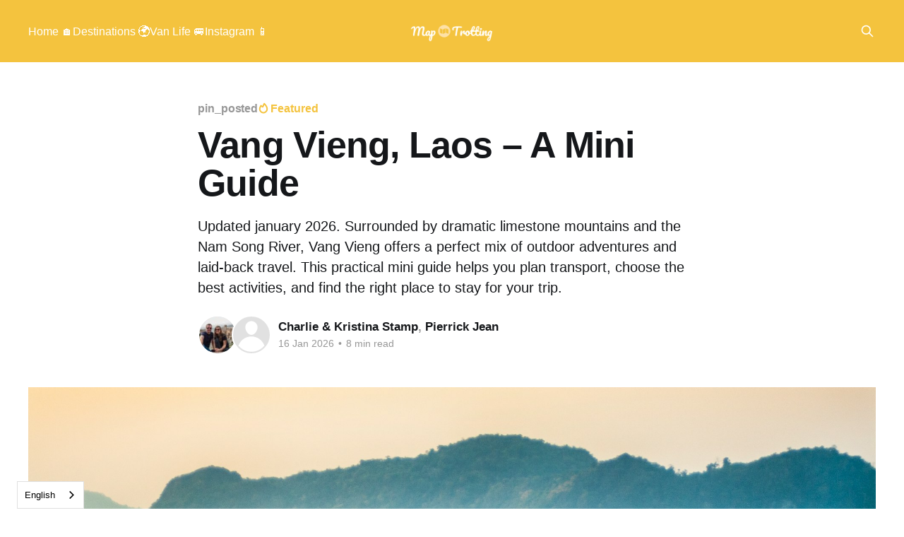

--- FILE ---
content_type: text/html; charset=utf-8
request_url: https://www.maptrotting.com/vang-vieng-laos-mini-guide/
body_size: 12441
content:
<!DOCTYPE html>
<html lang="en">
<head>

    <title>Vang Vieng, Laos – A Mini Guide</title>
    <meta charset="utf-8">
    <meta http-equiv="X-UA-Compatible" content="IE=edge">
    <meta name="HandheldFriendly" content="True">
    <meta name="viewport" content="width=device-width, initial-scale=1.0">
    
    <link rel="preload" as="style" href="https://www.maptrotting.com/assets/built/screen.css?v=62ffd2f569">
    <link rel="preload" as="script" href="https://www.maptrotting.com/assets/built/casper.js?v=62ffd2f569">

    <link rel="stylesheet" type="text/css" href="https://www.maptrotting.com/assets/built/screen.css?v=62ffd2f569">

    <meta name="description" content="Updated january 2026. Surrounded by dramatic limestone mountains and the Nam Song River, Vang Vieng offers a perfect mix of outdoor adventures and laid-back travel. This practical mini guide helps you plan transport, choose the best activities, and find the right place to stay for your trip.">
    <link rel="icon" href="https://www.maptrotting.com/content/images/size/w256h256/2023/08/maptrotting-icon-600-tr.png" type="image/png">
    <link rel="canonical" href="https://www.maptrotting.com/vang-vieng-laos-mini-guide/">
    <meta name="referrer" content="no-referrer-when-downgrade">
    
    <meta property="og:site_name" content="MapTrotting">
    <meta property="og:type" content="article">
    <meta property="og:title" content="Vang Vieng, Laos – A Mini Guide">
    <meta property="og:description" content="Updated january 2026. Surrounded by dramatic limestone mountains and the Nam Song River, Vang Vieng offers a perfect mix of outdoor adventures and laid-back travel. This practical mini guide helps you plan transport, choose the best activities, and find the right place to stay for your trip.">
    <meta property="og:url" content="https://www.maptrotting.com/vang-vieng-laos-mini-guide/">
    <meta property="og:image" content="https://images.unsplash.com/photo-1540611025311-01df3cef54b5?crop&#x3D;entropy&amp;cs&#x3D;tinysrgb&amp;fit&#x3D;max&amp;fm&#x3D;jpg&amp;ixid&#x3D;M3wxMTc3M3wwfDF8c2VhcmNofDZ8fHZhbmclMjB2aWVuZ3xlbnwwfHx8fDE2ODQzOTkzODN8MA&amp;ixlib&#x3D;rb-4.0.3&amp;q&#x3D;80&amp;w&#x3D;2000">
    <meta property="article:published_time" content="2026-01-16T15:08:00.000Z">
    <meta property="article:modified_time" content="2026-01-18T01:05:11.000Z">
    <meta property="article:tag" content="pin_posted">
    
    <meta name="twitter:card" content="summary_large_image">
    <meta name="twitter:title" content="Vang Vieng, Laos – A Mini Guide">
    <meta name="twitter:description" content="Updated january 2026. Surrounded by dramatic limestone mountains and the Nam Song River, Vang Vieng offers a perfect mix of outdoor adventures and laid-back travel. This practical mini guide helps you plan transport, choose the best activities, and find the right place to stay for your trip.">
    <meta name="twitter:url" content="https://www.maptrotting.com/vang-vieng-laos-mini-guide/">
    <meta name="twitter:image" content="https://images.unsplash.com/photo-1540611025311-01df3cef54b5?crop&#x3D;entropy&amp;cs&#x3D;tinysrgb&amp;fit&#x3D;max&amp;fm&#x3D;jpg&amp;ixid&#x3D;M3wxMTc3M3wwfDF8c2VhcmNofDZ8fHZhbmclMjB2aWVuZ3xlbnwwfHx8fDE2ODQzOTkzODN8MA&amp;ixlib&#x3D;rb-4.0.3&amp;q&#x3D;80&amp;w&#x3D;2000">
    <meta name="twitter:label1" content="Written by">
    <meta name="twitter:data1" content="Charlie &amp; Kristina Stamp">
    <meta name="twitter:label2" content="Filed under">
    <meta name="twitter:data2" content="pin_posted">
    <meta property="og:image:width" content="1200">
    <meta property="og:image:height" content="674">
    
    <script type="application/ld+json">
{
    "@context": "https://schema.org",
    "@type": "Article",
    "publisher": {
        "@type": "Organization",
        "name": "MapTrotting",
        "url": "https://www.maptrotting.com/",
        "logo": {
            "@type": "ImageObject",
            "url": "https://www.maptrotting.com/content/images/2023/08/MT-logo-600px-rev-tran.png"
        }
    },
    "author": {
        "@type": "Person",
        "name": "Charlie &amp; Kristina Stamp",
        "image": {
            "@type": "ImageObject",
            "url": "https://www.maptrotting.com/content/images/size/w1200/2025/12/01737-1.jpeg",
            "width": 1200,
            "height": 675
        },
        "url": "https://www.maptrotting.com/author/thestamps/",
        "sameAs": []
    },
    "contributor": [
        {
            "@type": "Person",
            "name": "Pierrick Jean",
            "url": "https://www.maptrotting.com/author/pierrick/",
            "sameAs": []
        }
    ],
    "headline": "Vang Vieng, Laos – A Mini Guide",
    "url": "https://www.maptrotting.com/vang-vieng-laos-mini-guide/",
    "datePublished": "2026-01-16T15:08:00.000Z",
    "dateModified": "2026-01-18T01:05:11.000Z",
    "image": {
        "@type": "ImageObject",
        "url": "https://images.unsplash.com/photo-1540611025311-01df3cef54b5?crop=entropy&cs=tinysrgb&fit=max&fm=jpg&ixid=M3wxMTc3M3wwfDF8c2VhcmNofDZ8fHZhbmclMjB2aWVuZ3xlbnwwfHx8fDE2ODQzOTkzODN8MA&ixlib=rb-4.0.3&q=80&w=2000",
        "width": 1200,
        "height": 674
    },
    "keywords": "pin_posted",
    "description": "Updated january 2026. Surrounded by dramatic limestone mountains and the Nam Song River, Vang Vieng offers a perfect mix of outdoor adventures and laid-back travel. This practical mini guide helps you plan transport, choose the best activities, and find the right place to stay for your trip.",
    "mainEntityOfPage": "https://www.maptrotting.com/vang-vieng-laos-mini-guide/"
}
    </script>

    <meta name="generator" content="Ghost 6.12">
    <link rel="alternate" type="application/rss+xml" title="MapTrotting" href="https://www.maptrotting.com/rss/">
    
    <script defer="" src="https://cdn.jsdelivr.net/ghost/sodo-search@~1.8/umd/sodo-search.min.js" data-key="dfdadaea39590cfb04061f4599" data-styles="https://cdn.jsdelivr.net/ghost/sodo-search@~1.8/umd/main.css" data-sodo-search="https://maptrotting.ghost.io/" data-locale="en" crossorigin="anonymous"></script>
    
    <link href="https://www.maptrotting.com/webmentions/receive/" rel="webmention">
    <script defer="" src="/public/cards.min.js?v=62ffd2f569"></script>
    <link rel="stylesheet" type="text/css" href="/public/cards.min.css?v=62ffd2f569">
    <script defer="" src="/public/comment-counts.min.js?v=62ffd2f569" data-ghost-comments-counts-api="https://www.maptrotting.com/members/api/comments/counts/"></script>
    <script defer="" src="/public/ghost-stats.min.js?v=62ffd2f569" data-stringify-payload="false" data-datasource="analytics_events" data-storage="localStorage" data-host="https://www.maptrotting.com/.ghost/analytics/api/v1/page_hit" tb_site_uuid="9724f536-81e7-4f93-886c-d858dd2a86c2" tb_post_uuid="e242af11-02a0-4bdc-841a-311e779483b2" tb_post_type="post" tb_member_uuid="undefined" tb_member_status="undefined"></script><style>:root {--ghost-accent-color: #f4c33e;}</style>
    <!-- Google tag (gtag.js) -->
<script async="" src="https://www.googletagmanager.com/gtag/js?id=G-KZHMNKQM4D"></script>
<script>
  window.dataLayer = window.dataLayer || [];
  function gtag(){dataLayer.push(arguments);}
  gtag('js', new Date());

  gtag('config', 'G-KZHMNKQM4D');
</script>
<script async="" defer="" src="https://widget.getyourguide.com/dist/pa.umd.production.min.js" data-gyg-partner-id="MQH2KRA"></script>



<script type="application/json" id="weglot-data">{"allLanguageUrls":{"en":"https://www.maptrotting.com/vang-vieng-laos-mini-guide/","fr":"https://www.maptrotting.com/fr/vang-vieng-laos-mini-guide/"},"originalCanonicalUrl":"https://www.maptrotting.com/vang-vieng-laos-mini-guide","originalPath":"/vang-vieng-laos-mini-guide/","settings":{"auto_switch":false,"auto_switch_fallback":null,"category":4,"custom_settings":{"button_style":{"with_name":true,"full_name":true,"is_dropdown":true,"with_flags":false,"flag_type":"rectangle_mat"},"switchers":[],"translate_search":false,"loading_bar":true,"hide_switcher":false,"translate_images":false,"subdomain":false,"wait_transition":true,"dynamic":""},"deleted_at":null,"dynamics":[],"excluded_blocks":[],"excluded_paths":[{"excluded_languages":[],"language_button_displayed":false,"type":"START_WITH","value":"/destinations"},{"excluded_languages":[],"language_button_displayed":false,"type":"START_WITH","value":"/things-to-do-in-malta"},{"excluded_languages":[],"language_button_displayed":false,"type":"MATCH_REGEX","value":"^/tag/(?!malta|spain|germany|scotland)"}],"external_enabled":false,"host":"www.maptrotting.com","is_dns_set":true,"is_https":true,"language_from":"en","language_from_custom_flag":null,"language_from_custom_name":null,"languages":[{"connect_host_destination":null,"custom_code":null,"custom_flag":null,"custom_local_name":null,"custom_name":null,"enabled":true,"language_to":"fr"}],"media_enabled":false,"page_views_enabled":false,"technology_id":12,"technology_name":"Other","translation_engine":3,"url_type":"SUBDIRECTORY","versions":{"translation":1766558754}}}</script>
<script type="text/javascript" src="https://cdn.weglot.com/weglot.min.js"></script>
<script>
    Weglot.initialize({
        api_key: 'wg_16be2467a47b3c7e407e0a4b529f24669'
    });
</script>

<style>
  /* Weglot switcher: force left */
  .weglot-container,
  .wg-default,
  .wg-default .wgcurrent {
    right: auto !important;
    left: 24px !important;
  }

  /* In case Weglot uses fixed positioning on the widget itself */
  #weglot_here,
  .wg-drop,
  .wg-drop.country-selector {
    right: auto !important;
    left: 24px !important;
  }
</style>


<style>
/* MapTrotting – CLS Desktop Fix Pack (Ghost) */

/* 1) Images in editor: reserve space */
.kg-image-card,
.kg-gallery-card { margin: 0; }

.kg-image-card img,
.kg-gallery-card img,
.kg-gallery-image img { display:block; width:100%; height:auto; }

.kg-image-card { aspect-ratio:16/9; overflow:hidden; }

/* Optional: if your hero image is always first */
article .kg-image-card:first-child { min-height:60vh; }

/* 2) Embeds / iframes: reserve stable box */
.kg-embed-card,
.kg-embed-card iframe,
.kg-embed-card embed,
.kg-embed-card object { display:block; width:100%; }
/* Show image captions */
.kg-image-card {
  overflow: visible;
}


.kg-embed-card { min-height:420px; overflow:hidden; }

.kg-embed-card iframe[src*="youtube"],
.kg-embed-card iframe[src*="vimeo"] { aspect-ratio:16/9; height:auto; }

/* 3) Bookmark cards */
.kg-bookmark-card { min-height:180px; overflow:hidden; }

.kg-bookmark-thumbnail img,
.kg-bookmark-icon img { display:block; width:100%; height:100%; object-fit:cover; }

/* 5) Font swap */
@font-face { font-display: swap; }
</style>

<script data-noptimize="1" data-cfasync="false" data-wpfc-render="false">
  (function () {
      var script = document.createElement("script");
      script.async = 1;
      script.src = 'https://tp-em.com/NDgzOTg5.js?t=483989';
      document.head.appendChild(script);
  })();
</script>

<link href="https://www.maptrotting.com/vang-vieng-laos-mini-guide/" hreflang="en" rel="alternate"><link href="https://www.maptrotting.com/fr/vang-vieng-laos-mini-guide/" hreflang="fr" rel="alternate"></head>
<body class="post-template tag-pin_posted is-head-middle-logo has-cover">
<div class="viewport">

    <header id="gh-head" class="gh-head outer">
        <div class="gh-head-inner inner">
            <div class="gh-head-brand">
                <a class="gh-head-logo" href="https://www.maptrotting.com">
                        <img src="https://www.maptrotting.com/content/images/2023/08/MT-logo-600px-rev-tran.png" alt="MapTrotting">
                </a>
                <button class="gh-search gh-icon-btn" aria-label="Search this site" data-ghost-search=""><svg xmlns="http://www.w3.org/2000/svg" fill="none" viewBox="0 0 24 24" stroke="currentColor" stroke-width="2" width="20" height="20"><path stroke-linecap="round" stroke-linejoin="round" d="M21 21l-6-6m2-5a7 7 0 11-14 0 7 7 0 0114 0z"></path></svg></button>
                <button class="gh-burger" aria-label="Main Menu"></button>
            </div>

            <nav class="gh-head-menu">
                <ul class="nav">
    <li class="nav-home"><a href="https://www.maptrotting.com/">Home 🏠</a></li>
    <li class="nav-destinations"><a href="https://www.maptrotting.com/destinations/">Destinations 🌍</a></li>
    <li class="nav-van-life"><a href="https://www.maptrotting.com/tag/van-life/">Van Life 🚐</a></li>
    <li class="nav-instagram"><a href="https://www.instagram.com/maptrotting/">Instagram 📱</a></li>
</ul>

            </nav>

            <div class="gh-head-actions">
                        <button class="gh-search gh-icon-btn" aria-label="Search this site" data-ghost-search=""><svg xmlns="http://www.w3.org/2000/svg" fill="none" viewBox="0 0 24 24" stroke="currentColor" stroke-width="2" width="20" height="20"><path stroke-linecap="round" stroke-linejoin="round" d="M21 21l-6-6m2-5a7 7 0 11-14 0 7 7 0 0114 0z"></path></svg></button>
            </div>
        </div>
    </header>

    <div class="site-content">
        



<main id="site-main" class="site-main">
<article class="article post tag-pin_posted featured ">

    <header class="article-header gh-canvas">

        <div class="article-tag post-card-tags">
                <span class="post-card-primary-tag">
                    <a href="/tag/pin_posted/">pin_posted</a>
                </span>
                <span class="post-card-featured"><svg width="16" height="17" viewBox="0 0 16 17" fill="none" xmlns="http://www.w3.org/2000/svg">
    <path d="M4.49365 4.58752C3.53115 6.03752 2.74365 7.70002 2.74365 9.25002C2.74365 10.6424 3.29678 11.9778 4.28134 12.9623C5.26591 13.9469 6.60127 14.5 7.99365 14.5C9.38604 14.5 10.7214 13.9469 11.706 12.9623C12.6905 11.9778 13.2437 10.6424 13.2437 9.25002C13.2437 6.00002 10.9937 3.50002 9.16865 1.68127L6.99365 6.25002L4.49365 4.58752Z" stroke="currentColor" stroke-width="2" stroke-linecap="round" stroke-linejoin="round"></path>
</svg> Featured</span>
        </div>

        <h1 class="article-title">Vang Vieng, Laos – A Mini Guide</h1>

            <p class="article-excerpt">Updated january 2026. Surrounded by dramatic limestone mountains and the Nam Song River, Vang Vieng offers a perfect mix of outdoor adventures and laid-back travel. This practical mini guide helps you plan transport, choose the best activities, and find the right place to stay for your trip.</p>

        <div class="article-byline">
        <section class="article-byline-content">

            <ul class="author-list instapaper_ignore">
                <li class="author-list-item">
                    <a href="/author/thestamps/" class="author-avatar" aria-label="Read more of Charlie &amp; Kristina Stamp">
                        <img class="author-profile-image" src="/content/images/size/w100/2025/12/01737-1.jpeg" alt="Charlie &amp; Kristina Stamp">
                    </a>
                </li>
                <li class="author-list-item">
                    <a href="/author/pierrick/" class="author-avatar author-profile-image" aria-label="Read more of Pierrick Jean"><svg viewBox="0 0 24 24" xmlns="http://www.w3.org/2000/svg"><g fill="none" fill-rule="evenodd"><path d="M3.513 18.998C4.749 15.504 8.082 13 12 13s7.251 2.504 8.487 5.998C18.47 21.442 15.417 23 12 23s-6.47-1.558-8.487-4.002zM12 12c2.21 0 4-2.79 4-5s-1.79-4-4-4-4 1.79-4 4 1.79 5 4 5z" fill="#FFF"></path></g></svg>
</a>
                </li>
            </ul>

            <div class="article-byline-meta">
                <h4 class="author-name"><a href="/author/thestamps/">Charlie &amp; Kristina Stamp</a>, <a href="/author/pierrick/">Pierrick Jean</a></h4>
                <div class="byline-meta-content">
                    <time class="byline-meta-date" datetime="2026-01-16">16 Jan 2026</time>
                        <span class="byline-reading-time"><span class="bull">&bull;</span> 8 min read</span>
                </div>
            </div>

        </section>
        </div>

            <figure class="article-image">
                <img srcset="https://images.unsplash.com/photo-1540611025311-01df3cef54b5?crop&#x3D;entropy&amp;cs&#x3D;tinysrgb&amp;fit&#x3D;max&amp;fm&#x3D;jpg&amp;ixid&#x3D;M3wxMTc3M3wwfDF8c2VhcmNofDZ8fHZhbmclMjB2aWVuZ3xlbnwwfHx8fDE2ODQzOTkzODN8MA&amp;ixlib&#x3D;rb-4.0.3&amp;q&#x3D;80&amp;w&#x3D;300 300w,
                            https://images.unsplash.com/photo-1540611025311-01df3cef54b5?crop&#x3D;entropy&amp;cs&#x3D;tinysrgb&amp;fit&#x3D;max&amp;fm&#x3D;jpg&amp;ixid&#x3D;M3wxMTc3M3wwfDF8c2VhcmNofDZ8fHZhbmclMjB2aWVuZ3xlbnwwfHx8fDE2ODQzOTkzODN8MA&amp;ixlib&#x3D;rb-4.0.3&amp;q&#x3D;80&amp;w&#x3D;600 600w,
                            https://images.unsplash.com/photo-1540611025311-01df3cef54b5?crop&#x3D;entropy&amp;cs&#x3D;tinysrgb&amp;fit&#x3D;max&amp;fm&#x3D;jpg&amp;ixid&#x3D;M3wxMTc3M3wwfDF8c2VhcmNofDZ8fHZhbmclMjB2aWVuZ3xlbnwwfHx8fDE2ODQzOTkzODN8MA&amp;ixlib&#x3D;rb-4.0.3&amp;q&#x3D;80&amp;w&#x3D;1000 1000w,
                            https://images.unsplash.com/photo-1540611025311-01df3cef54b5?crop&#x3D;entropy&amp;cs&#x3D;tinysrgb&amp;fit&#x3D;max&amp;fm&#x3D;jpg&amp;ixid&#x3D;M3wxMTc3M3wwfDF8c2VhcmNofDZ8fHZhbmclMjB2aWVuZ3xlbnwwfHx8fDE2ODQzOTkzODN8MA&amp;ixlib&#x3D;rb-4.0.3&amp;q&#x3D;80&amp;w&#x3D;2000 2000w" sizes="(min-width: 1400px) 1400px, 92vw" src="https://images.unsplash.com/photo-1540611025311-01df3cef54b5?crop&#x3D;entropy&amp;cs&#x3D;tinysrgb&amp;fit&#x3D;max&amp;fm&#x3D;jpg&amp;ixid&#x3D;M3wxMTc3M3wwfDF8c2VhcmNofDZ8fHZhbmclMjB2aWVuZ3xlbnwwfHx8fDE2ODQzOTkzODN8MA&amp;ixlib&#x3D;rb-4.0.3&amp;q&#x3D;80&amp;w&#x3D;2000" alt="Vang Vieng, Laos – A Mini Guide">
                    <figcaption><span style="white-space: pre-wrap;">Photo by </span><a href="https://unsplash.com/es/@ybitran?utm_source=ghost&amp;utm_medium=referral&amp;utm_campaign=api-credit"><span style="white-space: pre-wrap;">Yosi Bitran</span></a><span style="white-space: pre-wrap;"> / </span><a href="https://unsplash.com/?utm_source=ghost&amp;utm_medium=referral&amp;utm_campaign=api-credit"><span style="white-space: pre-wrap;">Unsplash</span></a></figcaption>
            </figure>

    </header>

    <section class="gh-content gh-canvas">
        <p>One of the advantages of living in Asia is how easy it is to reach incredible destinations. When the time came for my border run, I wanted somewhere new, affordable and relaxing — and that’s how I ended up in Vang Vieng, Laos.</p><p>I fell in love with the place almost instantly. With its dramatic scenery, great food, laid-back bars and dusty streets, it’s the kind of town I could easily return to whenever I have a few days off.</p><p>Vang Vieng is the kind of place where a little planning goes a long way — especially for transport, activities and choosing the right place to stay.</p><blockquote><strong>Bookings:</strong> Some of the links in this article are affiliate links. This means that if you choose to make a booking, we will receive a small commission at no extra cost to you. Thank You!</blockquote><h2 id="about-vang-vieng">About Vang Vieng</h2><figure class="kg-card kg-image-card kg-width-wide kg-card-hascaption"><img src="https://www.maptrotting.com/content/images/2025/11/Scenic-Nam-Song-River.jpg" class="kg-image" alt="" loading="lazy" width="1024" height="768" srcset="https://www.maptrotting.com/content/images/size/w600/2025/11/Scenic-Nam-Song-River.jpg 600w, https://www.maptrotting.com/content/images/size/w1000/2025/11/Scenic-Nam-Song-River.jpg 1000w, https://www.maptrotting.com/content/images/2025/11/Scenic-Nam-Song-River.jpg 1024w"><figcaption><span style="white-space: pre-wrap;">Scenic Nam Song River</span></figcaption></figure><p>Vang Vieng is a small riverside town located about two hours north of Vientiane, the capital of Laos. Set between dramatic limestone karsts and the calm Nam Song River, it has long been a natural stop on the classic Laos travel route between Vientiane and Luang Prabang.</p><p>For years, Vang Vieng was known mainly for its backpacker party scene. River tubing, cheap alcohol and riverside bars once defined the town’s reputation, often overshadowing its spectacular surroundings. Following a series of serious accidents, local authorities stepped in, closed many of the riverside bars and reshaped tourism in the area.</p><p>Today, Vang Vieng feels very different. While tubing and nightlife still exist, the town is noticeably calmer and more diverse. Visitors now come as much for the landscapes and outdoor activities as for the social atmosphere. Korean and Japanese travellers are particularly visible, drawn by nature, comfort and organised experiences, alongside backpackers and independent travellers.</p><p>What makes Vang Vieng appealing today is this balance. You can spend the morning kayaking on the river, exploring caves or riding a scooter through nearby villages, then relax by the water in the afternoon or enjoy a laid-back evening in town. It’s not a place to experience “deep rural Laos”, but it offers an easy, scenic and enjoyable break between major destinations.</p><p>With a bit of planning — especially for transport, activities and accommodation — Vang Vieng can be one of the most rewarding stops on a Laos itinerary, whether you’re travelling solo, as a couple or as part of a longer Southeast Asia trip.</p><h2 id="visiting-vang-vieng">Visiting Vang Vieng</h2><figure class="kg-card kg-image-card kg-width-wide kg-card-hascaption"><img src="https://www.maptrotting.com/content/images/2025/11/Vang-Vieng-village-mountains.jpg" class="kg-image" alt="" loading="lazy" width="1024" height="678" srcset="https://www.maptrotting.com/content/images/size/w600/2025/11/Vang-Vieng-village-mountains.jpg 600w, https://www.maptrotting.com/content/images/size/w1000/2025/11/Vang-Vieng-village-mountains.jpg 1000w, https://www.maptrotting.com/content/images/2025/11/Vang-Vieng-village-mountains.jpg 1024w"><figcaption><span style="white-space: pre-wrap;">Vang Vieng village mountains</span></figcaption></figure><h3 id="how-to-get-to-vang-vieng-without-stress">How to get to Vang Vieng (without stress)</h3><p>Most travellers reach Vang Vieng from either Vientiane or Luang Prabang. While it’s easy to buy tickets locally, schedules and prices vary a lot, and it often means losing half a day organising transport on arrival.</p><p>Booking transport in advance makes the journey to Vang Vieng much smoother. It allows you to compare options clearly, avoid inconsistent prices and tourist traps, and arrive ready to enjoy the place rather than spend hours sorting out logistics.</p><h4 id="best-options-at-a-glance">Best options at a glance</h4><ul><li><strong>From Vientiane</strong>: bus or minivan — the simplest and cheapest option</li><li><strong>From Luang Prabang</strong>: direct bus, or train to Vientiane followed by a bus</li><li><strong>Flying</strong>: only to Vientiane or Luang Prabang, then continue overland</li></ul><p>You can check current schedules and prices on <a href="https://12go.asia/en/travel/vientiane/vang-vieng?date=2026-01-22&z=175561&ref=maptrotting.com" rel="noreferrer"><strong>12Go</strong></a> (trains, buses &amp; minivans across Laos) and <a href="https://www.trip.com/flights/Bangkok-to-Vientiane/tickets-BKK-VTE?flighttype=S&dcity=BKK&acity=VTE&Allianceid=7725271&SID=290061381&trip_sub1=mt-vientiane-flight&trip_sub3=D10538551&ref=maptrotting.com" rel="noreferrer"><strong>Trip.com</strong></a> (trains and flights).</p><p>I travelled to Vang Vieng by bus via Vientiane. After a long journey, spending the night there before continuing made the trip far more manageable. The bus ride itself was basic and slow — typical local transport in Laos — but part of the experience.</p><p>Arriving in Vang Vieng, it was easy to reach town from the bus station, either on foot or by shared transport.</p><p>If Vang Vieng is part of a broader Laos itinerary, it’s very common to combine it with a stop in <a href="http://maptrotting.com/5-things-not-miss-vientiane-laos-besides-temples/?ref=maptrotting.com" rel="noreferrer">Vientiane</a> or <a href="https://maptrotting.com/luang-prabang-top-things-see-do/?ref=maptrotting.com" rel="noreferrer">Luang Prabang</a>, both well connected by flights before continuing overland to Vang Vieng.</p><h2 id="what-to-do-in-vang-vieng">What to do in Vang Vieng</h2><figure class="kg-card kg-image-card kg-width-wide kg-card-hascaption"><img src="https://www.maptrotting.com/content/images/2025/11/vang-vieng-bridge-smile-bar-XL.jpg" class="kg-image" alt="" loading="lazy" width="1024" height="678" srcset="https://www.maptrotting.com/content/images/size/w600/2025/11/vang-vieng-bridge-smile-bar-XL.jpg 600w, https://www.maptrotting.com/content/images/size/w1000/2025/11/vang-vieng-bridge-smile-bar-XL.jpg 1000w, https://www.maptrotting.com/content/images/2025/11/vang-vieng-bridge-smile-bar-XL.jpg 1024w"><figcaption><span style="white-space: pre-wrap;">Joanna, the guest author, explores Vang Vieng</span></figcaption></figure><p>Vang Vieng is best enjoyed when you focus on a few standout experiences rather than trying to do everything. Most travellers come here for a mix of river activities, easy outdoor adventures and time to slow down — and choosing what’s really worth it makes a big difference.</p><h3 id="river-activities-tubing-or-kayaking">River activities: tubing or kayaking?</h3><p>River activities are a major reason many travellers stop in Vang Vieng, but the experience can vary depending on what you’re after — and the costs differ too.</p><p><strong>Tubing</strong> is the most iconic option. You rent a tube near the river bank, float down at your own pace and can stop at riverside bars if you want. Typical prices are around <strong>60,000 Kip (~$7)</strong> for a full day. It’s simple, social and requires no experience — but it can feel crowded during peak season.</p><p><a href="https://gyg.me/sd0XsMdb?ref=maptrotting.com" rel="noreferrer"><strong>Kayaking</strong></a> offers a more active outing. Trips usually include transport upstream and take you through quieter river sections with limestone scenery. Half-day kayaking tours often cost around <strong>$15–$20</strong>, and full-day adventures around <strong>$25–$30</strong>. It’s a good choice if you prefer nature and a bit of exercise.</p><p><strong>In short:</strong></p><ul><li><strong>Tubing</strong> → laid-back, social, <strong>~$7</strong></li><li><strong>Kayaking</strong> → scenic &amp; active, ~<strong>$15–$30</strong></li></ul><h3 id="getting-around-vang-vieng-surroundings">Getting around Vang Vieng &amp; surroundings</h3><p>Driving to some Vang Vieng might be a bit of an eyesore. It reminded me of Had Rin in <a href="https://www.theblondtravels.com/the-best-beaches-on-koh-phangan/?ref=maptrotting.com" rel="noopener noreferrer">Koh Phangan</a>. The streets are filled with souvenir shops, bars and restaurants. The town is far from being a place, where you can experience the real Laos. </p><p>If you want to see the unspoiled side of the country, rent a scooter and venture out of town. Only a couple of kilometres away from Vang Vieng you will find small villages and picturesque, side roads. </p><p>The rental price for a scooter is 40,000 Kip ($4.80). You will need to leave your passport with the rental shop. Remember about good medical insurance as accidents do happen here.</p><h3 id="caves-and-lagoons-self-drive-or-guided">Caves and lagoons: self-drive or guided?</h3><p>The caves and blue lagoons around Vang Vieng are some of the most scenic spots in the area, but they’re spread out and not always easy to find.</p><p>Renting a scooter gives you flexibility and costs very little, but signage is limited and roads can be rough. It’s best if you’re confident driving and short on time.</p><p>A <strong>guided half-day tour</strong> is easier and more efficient. Transport is included, routes are optimised, and you’ll usually visit several caves and lagoons in one go — without worrying about directions or breakdowns.</p><p>👉 <a href="https://gyg.me/9l0SxaaO?ref=maptrotting.com" rel="noreferrer"><em>See a very nice guided tour here</em></a>, combining the Nam Xay Viewpoint hike, a swim at the Blue Lagoon, and a visit to the sacred Phoukham Cave, with transport and entrance fees included.</p><h3 id="hot-air-balloon-worth-it">Hot air balloon: worth it?</h3><p>A hot air balloon flight is the most spectacular — and expensive — experience in Vang Vieng. Flights usually take place late afternoon, just before sunset, offering sweeping views over the karst landscape and river below.</p><p>At around <strong>$80 per person</strong>, it’s not for every budget, but it’s a once-in-a-lifetime experience if you’re celebrating something special or want a truly unique perspective on the area.</p><p>👉 <a href="https://gyg.me/9DJTAxg7?ref=maptrotting.com" rel="noreferrer"><em>Check availability and flight times here.</em></a></p><p><strong>Rock climbing</strong> is another option in Vang Vieng, thanks to the surrounding limestone cliffs. Several local operators offer half- or full-day climbs, usually arranged through guesthouses or travel agencies in town.</p><p>Most river activities are listed in the widget below</p>
<!--kg-card-begin: html-->
<div data-gyg-href="https://widget.getyourguide.com/default/city.frame" data-gyg-location-id="2838" data-gyg-locale-code="en-US" data-gyg-widget="city" data-gyg-partner-id="MQH2KRA"></div>
<!--kg-card-end: html-->
<h2 id="where-to-party-in-vang-vieng">Where to party in Vang Vieng</h2><p>A few years ago, Vang Vieng was widely known for its party scene. Today, the atmosphere is much calmer, but travellers who enjoy nightlife will still find places to go out in the evening.</p><p>Bars are mainly concentrated along the main street, where music venues and casual spots stay lively until late. <strong>Sakura Bar</strong> is one of the best-known places, popular for electronic music and a social crowd, before things wind down around midnight and the focus shifts to nearby bars.</p><p>While Vang Vieng has largely moved on from its more chaotic past, it’s still important to be aware of <strong>local laws and cultural norms</strong> when going out. Nightlife here is best enjoyed in moderation, with a focus on socialising, music and relaxed evenings rather than excess.</p><h2 id="where-to-eat-and-drink">Where to eat and drink</h2><figure class="kg-card kg-image-card kg-width-wide kg-card-hascaption"><img src="https://www.maptrotting.com/content/images/2025/11/Cosy-cafe-in-Vang-Vieng.jpg" class="kg-image" alt="" loading="lazy" width="1024" height="683" srcset="https://www.maptrotting.com/content/images/size/w600/2025/11/Cosy-cafe-in-Vang-Vieng.jpg 600w, https://www.maptrotting.com/content/images/size/w1000/2025/11/Cosy-cafe-in-Vang-Vieng.jpg 1000w, https://www.maptrotting.com/content/images/2025/11/Cosy-cafe-in-Vang-Vieng.jpg 1024w"><figcaption><span style="white-space: pre-wrap;">Cosy cafe in Vang Vieng</span></figcaption></figure><p>I must say that the food in Vang Vieng was surprisingly good. Of course, everything here is targeted towards tourists, but you will find some cheap, affordable places to eat as well as some more fancy restaurants.</p><p> I've recently become a vegetarian and it was relatively easy to find non-meat options in Vang Vieng. Here are my favourite places to eat and drink:</p><p><a href="https://www.tripadvisor.com/Restaurant_Review-g612363-d3813378-Reviews-Veggie_Tables-Vang_Vieng_Vientiane_Province.html?ref=maptrotting.com" rel="nofollow">Veggie Tables</a> - I loved their vegetarian laap, which is normally a meat dish. Here they make it using tofu and some delicious, fresh herbs. Order Lao ice green tea and for breakfast indulge in one of their huge and fulfilling sandwiches.</p><p><a href="https://www.tripadvisor.com/Restaurant_Review-g612363-d10392928-Reviews-Earth_Recycled_Bar_Restaurant-Vang_Vieng_Vientiane_Province.html?ref=maptrotting.com" rel="nofollow">Earth Recycled Restaurant</a> - their burgers are fantastic! There is a vegetarian option, which is delicious and a few choices for meat-eaters. Another reason to visit this place is the beautiful view over the mountains and the river.</p><p>A sandwich stand - you will see many of those in Vang Vieng, but I found one in particular that I loved. You will find it just outside of the Phanith Guest House, located on the main street. An older lady who sells these amazing sandwiches is there every second day.</p><h2 id="where-to-stay-in-vang-vieng-depending-on-your-vibe">Where to stay in Vang Vieng (depending on your vibe)</h2><p>Choosing where to stay in Vang Vieng can really shape your experience. The town is compact, but the atmosphere changes noticeably depending on whether you stay close to the river, near the main street, or slightly outside the centre.</p><p>Use the interactive map below to explore accommodation options across Vang Vieng — you can zoom out to see the full area, and click on listings to compare prices from platforms like Booking and Vrbo.</p>
<!--kg-card-begin: html-->
<iframe id="stay22-widget" width="100%" height="428" src="https://www.stay22.com/embed/696c24e0ff1958c6a5552db8" frameborder="0"></iframe>
<!--kg-card-end: html-->
<p></p><h3 id="river-views-peaceful-mornings">River views &amp; peaceful mornings</h3><p>If waking up to limestone cliffs and river scenery is your priority, look for guesthouses along the <strong>Nam Song River</strong>. These areas are generally quieter, ideal for early walks, sunset views and a more relaxed stay away from the busiest streets.</p><p>For a <strong>truly memorable experience</strong>, we recommend <a href="https://www.trip.com/t/W1URdNtq8T2?ref=maptrotting.com" rel="noreferrer"><strong>Song View Pool Villa</strong></a>, a peaceful riverside retreat with private villas and plunge pools.</p><h3 id="central-social-%E2%80%94-walk-everywhere">Central &amp; social — walk everywhere</h3><p>Staying <strong>near the main street</strong> puts you close to restaurants, bars, tour offices and transport hubs. This is the best option if you enjoy being able to walk everywhere and want easy access to nightlife and activities. For a nice stay close to the city center, while still enjoying a relaxing pool, we recommend <a href="https://www.trip.com/t/ieqqm02r8T2?ref=maptrotting.com" rel="noreferrer"><strong>Phubarn VimarnVangvieng Resort</strong></a>.</p><h3 id="budget-relaxed-%E2%80%94-good-value-options">Budget &amp; relaxed — good value options</h3><p>If you’re travelling on a tighter budget or prefer a laid-back atmosphere, there are <a href="https://www.trip.com/t/49TgV66r8T2?ref=maptrotting.com" rel="noreferrer">plenty of simple guesthouses</a> and hostels just outside the busiest blocks. These often offer better value, friendly hosts and a calmer environment while still being walkable to town.</p><p><strong>Facilities</strong></p><p>- ATMs are widely available and you can see them almost on every corner.</p><p>- There are pharmacies and one small hospital that can treat some minor injuries. For anything more serious you will need to go to Vientiane, or to Thailand.</p><p>- There are plenty of small shops in town, where you can buy cosmetics, snacks, clothes and souvenirs.</p><p>- There are also plenty of tourist offices in town that sell tickets to different destinations in Laos and South East Asia. Remember to shop around as prices vary from one place to another.</p><p><strong>About the guest author</strong></p><figure class="kg-card kg-image-card kg-card-hascaption"><img src="https://photos.smugmug.com/Laos/i-K6Qt5XC/0/211d929e/Th/joanna-Th.jpg" class="kg-image" alt="" loading="lazy" width="150" height="150"><figcaption><span style="white-space: pre-wrap;">Joanna Szreder</span></figcaption></figure><p></p><p>Joanna Szreder was born in Poland and moved away from her home country 15 years ago. After spending 10 years in London, she quit her corporate job and moved to Chiang Mai, Thailand, where she taught English in a local college and where she still lives now. </p><p>She has just opened her own online English school - <a href="http://okenglish.eu/?ref=maptrotting.com">OK! English</a>. You can read about her adventures in Thailand on her blog - <a href="http://theblondtravels.com/?ref=maptrotting.com">The Blond Travels</a>. </p>
    </section>

        <section class="article-comments gh-canvas">
            
        <script defer="" src="https://cdn.jsdelivr.net/ghost/comments-ui@~1.3/umd/comments-ui.min.js" data-locale="en" data-ghost-comments="https://www.maptrotting.com/" data-api="https://maptrotting.ghost.io/ghost/api/content/" data-admin="https://maptrotting.ghost.io/ghost/" data-key="dfdadaea39590cfb04061f4599" data-title="null" data-count="true" data-post-id="64ebb07093bf1b000166c79f" data-color-scheme="auto" data-avatar-saturation="60" data-accent-color="#f4c33e" data-comments-enabled="all" data-publication="MapTrotting" crossorigin="anonymous"></script>
    
        </section>

</article>
</main>





    </div>

    <footer class="site-footer outer">
        <div class="inner">
            <section class="copyright"><a href="https://www.maptrotting.com">MapTrotting</a> &copy; 2026</section>
            <nav class="site-footer-nav">
                <ul class="nav">
    <li class="nav-destinations"><a href="https://www.maptrotting.com/destinations/">Destinations 🌍</a></li>
    <li class="nav-data-privacy"><a href="https://www.maptrotting.com/privacy/">Data &amp; Privacy</a></li>
</ul>

            </nav>
            <div class="gh-powered-by"><a href="https://ghost.org/" target="_blank" rel="noopener">Powered by Ghost</a></div>
        </div>
    </footer>

</div>

    <div class="pswp" tabindex="-1" role="dialog" aria-hidden="true">
    <div class="pswp__bg"></div>

    <div class="pswp__scroll-wrap">
        <div class="pswp__container">
            <div class="pswp__item"></div>
            <div class="pswp__item"></div>
            <div class="pswp__item"></div>
        </div>

        <div class="pswp__ui pswp__ui--hidden">
            <div class="pswp__top-bar">
                <div class="pswp__counter"></div>

                <button class="pswp__button pswp__button--close" title="Close (Esc)"></button>
                <button class="pswp__button pswp__button--share" title="Share"></button>
                <button class="pswp__button pswp__button--fs" title="Toggle fullscreen"></button>
                <button class="pswp__button pswp__button--zoom" title="Zoom in/out"></button>

                <div class="pswp__preloader">
                    <div class="pswp__preloader__icn">
                        <div class="pswp__preloader__cut">
                            <div class="pswp__preloader__donut"></div>
                        </div>
                    </div>
                </div>
            </div>

            <div class="pswp__share-modal pswp__share-modal--hidden pswp__single-tap">
                <div class="pswp__share-tooltip"></div>
            </div>

            <button class="pswp__button pswp__button--arrow--left" title="Previous (arrow left)"></button>
            <button class="pswp__button pswp__button--arrow--right" title="Next (arrow right)"></button>

            <div class="pswp__caption">
                <div class="pswp__caption__center"></div>
            </div>
        </div>
    </div>
</div>
<script src="https://code.jquery.com/jquery-3.5.1.min.js" integrity="sha256-9/aliU8dGd2tb6OSsuzixeV4y/faTqgFtohetphbbj0=" crossorigin="anonymous">
</script>
<script src="https://www.maptrotting.com/assets/built/casper.js?v=62ffd2f569"></script>
<script>
$(document).ready(function () {
    // Mobile Menu Trigger
    $('.gh-burger').click(function () {
        $('body').toggleClass('gh-head-open');
    });
    // FitVids - Makes video embeds responsive
    $(".gh-content").fitVids();
});
</script>

<script type="text/javascript">
$(document).ready(function() { 
    $("a").each(function(){
        if(this.href.indexOf(window.location.host) == -1) {
            $(this).attr("target", "_blank");
        }
    })
});
</script>

<p style="text-align:center;margin:20px 0;">
  <a href="https://www.instagram.com/maptrotting/" target="_blank" rel="noopener">
    Follow us on Instagram
  </a>
</p>

</body>
</html>
